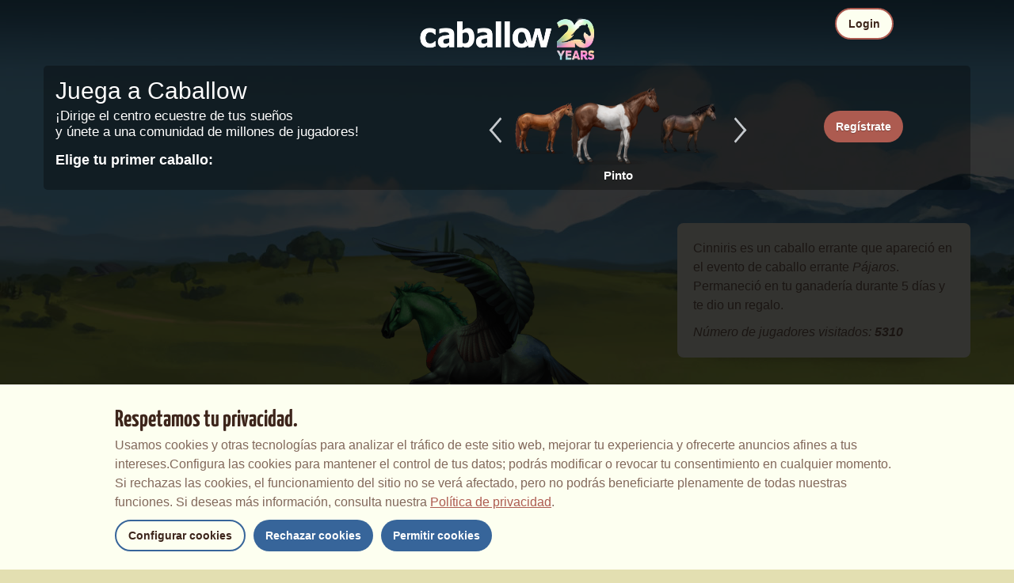

--- FILE ---
content_type: text/css
request_url: https://www.caballow.com/media/equideo/css/min//v5/desktop/components/forms.css
body_size: 15098
content:
.form__label{color:#3d251b;font-size:13px;font-weight:700}.form__label--required:after{content:"*";color:#c93a3a}input.form__text{background-color:#fff;background-repeat:no-repeat;background-position:right 5px center;border-color:#af9c8c;border-radius:4px;border-style:solid;border-width:1px;color:#82685b;font-size:16px;outline:0;padding:9px 20px;text-indent:0;transition:all .125s ease-in-out}input.form__text:focus{box-shadow:0 0 8px rgba(130,104,91,.3);background-color:#fff}input.form__text:active{box-shadow:0 0 5px #37659a inset}input.form__text:hover{box-shadow:0 0 8px rgba(130,104,91,.3)}input.form__text::placeholder{color:#af9c8c;font-style:italic}input.form__text--hardcurrency,input.form__text--softcurrency{background-position:right 5px center;padding-left:5px;padding-right:30px;text-align:right}input.form__text--softcurrency{background-image:url(/media/equideo/image/fonctionnels/24/equus.png)}input.form__text--hardcurrency{background-image:url(/media/equideo/image/fonctionnels/24/pass.png)}input.form__text--hardcurrency[disabled],input.form__text--softcurrency[disabled]{border-color:#949494;background-color:#d0d0d0;color:#949494}input.form__text[disabled]:hover{box-shadow:none}.form__text.form__text--success{background-image:url([data-uri]);background-size:12px 12px;border-color:#bfd16c}.form__text.form__text--success:focus{background-position:120% center}.form__text.form__text--danger{background-image:url([data-uri]);background-size:12px 12px;border-color:#db2828}.form__text.form__text--danger:focus{background-position:120% center}.form__text.form__text--search{background-image:url([data-uri]);background-size:12px 12px}.form__text.form__text--search:focus{background-position:120% center}.form__field{position:relative;min-height:24px}.form__field::after{clear:both;content:"";display:block}.form__field__label{position:relative;cursor:pointer;display:block;padding:3px 0 0 30px}.form__field__label:before{z-index:1}.form__field__label:after{cursor:pointer}.form__field__label:after,.form__field__label:before{content:"";position:absolute;transition:all .15s ease-in-out}.form__field__label::selection{background-color:transparent}.body--ltr .form__field__label{float:left}.body--rtl .form__field__label{float:right}.form__field__input[disabled]+.form__field__label{cursor:default;pointer-events:none}.form__field__input{height:1px;position:absolute;width:1px;z-index:-1}.form__field__label--checkbox:before{border:2px solid transparent;height:5px;left:7px;top:7px;transform:rotate(-45deg) scale(2);width:10px}.form__field__label--checkbox:after{background:#fff;border-color:#af9c8c;border-radius:4px;border-style:solid;border-width:1px;box-shadow:0 2px 2px rgba(0,0,0,.2) inset;height:22px;left:0;top:0;width:22px}.form__field--checkbox .form__field__input{left:10px;top:10px}.form__field__input:checked+.form__field__label--checkbox:before{border-color:#fff;border-top-style:none;border-right-style:none;transform:rotate(-45deg) scale(1);-webkit-transform:rotate(-45deg) scale(1);-moz-transform:rotate(-45deg) scale(1);-ms-transform:rotate(-45deg) scale(1);-o-transform:rotate(-45deg) scale(1)}.form__field__input:checked+.form__field__label--checkbox:after{background-color:#37659a;border-color:#37659a}.form__field__input[disabled]+.form__field__label--checkbox:before{display:none}.form__field__input[disabled]+.form__field__label--checkbox:after{background:#d0d0d0;border-color:#949494;box-shadow:none}.form__field__label--radio:before{border-radius:6px;top:6px;transform:scale(2);height:12px;left:6px;width:12px}.form__field__label--radio:after{background:#fff;border-color:#af9c8c;border-radius:12px;border-style:solid;border-width:1px;box-shadow:inset 0 3px 3px 0 rgba(0,0,0,.2);height:22px;left:0;top:0;width:22px}.form__field--radio .form__field__input{left:10px;top:10px}.form__field__input:checked+.form__field__label--radio:before{background:#fff;transform:scale(1)}.form__field__input:checked+.form__field__label--radio:after{background-color:#37659a;border-color:#37659a}.form__field__input[disabled]+.form__field__label--radio:before{display:none}.form__field__input[disabled]+.form__field__label--radio:after{background:#d0d0d0;border-color:#949494;box-shadow:none}.rangeslider{background:rgba(0,0,0,.2);border-radius:9px;box-shadow:inset 0 4px 8px 0 rgba(0,0,0,.2);direction:ltr;height:18px;position:relative}.rangeslider__fill{transition:background .15s;position:absolute;z-index:1;display:block;height:12px;left:3px;top:3px;border-radius:6px;overflow:hidden}.rangeslider__fill::after{position:absolute;content:"";display:block;top:0;bottom:0;left:0;right:0}.rangeslider__fill{background-color:#7dd2fe}.rangeslider__fill::after{background-size:1rem 1rem;z-index:2}.rangeslider__fill--full{background-color:#f6ce1d}body:not(.body--edge):not(.body--ie11) .rangeslider__fill{background-blend-mode:soft-light;background-image:linear-gradient(to top,#000,#fff)}body:not(.body--edge):not(.body--ie11) .rangeslider__fill::after{background-image:linear-gradient(-45deg,rgba(0,0,0,.3) 25%,transparent 25%,transparent 50%,rgba(0,0,0,.3) 50%,rgba(0,0,0,.3) 75%,transparent 75%,transparent);mix-blend-mode:soft-light}.rangeslider__handle{width:24px;height:24px;border-radius:12px;background:#fff;position:absolute;z-index:2;top:-3px;border:2px solid #82685b;box-sizing:border-box;transition:box-shadow .15s}.rangeslider:not(.rangeslider--disabled) .rangeslider__handle:hover{box-shadow:0 1px 1px rgba(0,0,0,.3);cursor:pointer}.rangeslider__handle::before{content:"";display:block;position:absolute;border-color:#3d251b;border-style:solid;border-width:0 1px 0 1px;box-sizing:border-box;height:8px;left:calc(50% - 2px);transition:transform .15s ease-in-out;top:6px;width:4px}.rangeslider--active .rangeslider__handle{transform:scale3d(1.2,1.2,1.2)}.rangeslider__value{position:relative;white-space:nowrap;font-weight:700;font-size:16px;line-height:24px}.rangeslider__value img{position:absolute;top:-4px;width:32px;height:32px}.form__field .form__text--rangeslider{padding:9px 10px;pointer-events:none}.rangeslider--disabled .rangeslider__handle,.rangeslider--disabled .rangeslider__handle::before{border-color:#949494}body:not(.body--edge):not(.body--ie11) .rangeslider--disabled .rangeslider__fill{background:#949494}body:not(.body--edge):not(.body--ie11) .rangeslider--disabled .rangeslider__fill::after{display:none}.form__field__switch{background:#fff;border-radius:16px;border-width:1px;border-style:solid;border-color:#af9c8c;box-shadow:0 1px 1px rgba(0,0,0,.3) inset;box-sizing:border-box;cursor:pointer;display:block;height:32px;position:relative;transition:all .15s ease-in-out;width:60px}.form__field__switch::after{left:4px;top:3px;background:#82685b;border-radius:12px;content:"";display:block;height:24px;position:absolute;transition:all .15s ease-in-out;transform:translate3d(0,0,0);width:24px}.form__field__switchinput[disabled]+.form__field__switch{cursor:default;background:#d0d0d0;box-shadow:none}.form__field__switchinput[disabled]+.form__field__switch::after{background:#949494;box-shadow:none}.form__field__switchinput{position:absolute;visibility:hidden}.form__field__switchinput:checked+.form__field__switch{background:#37659a;border-color:#37659a}.form__field__switchinput:checked+.form__field__switch::after{background:#fff;box-shadow:0 1px 1px rgba(0,0,0,.3);transform:translate3d(26px,0,0)}.form__textarea{background:#fff;border-color:#af9c8c;border-radius:4px;border-style:solid;border-width:1px;color:#82685b;font-size:16px;outline:0;padding:9px 20px;text-indent:0;transition:all .125s ease-in-out}.form__textarea:focus{box-shadow:0 0 8px rgba(130,104,91,.3);background:#fff}.form__textarea:active{box-shadow:0 0 5px #37659a inset}.form__textarea:hover{box-shadow:0 0 8px rgba(130,104,91,.3)}.form__textarea::placeholder{color:#af9c8c;font-style:italic}.form__textarea.form__textarea--success{border-color:#bfd16c;font-weight:700}.form__textarea.form__textarea--danger{border-color:#db2828;font-weight:700}.body--chrome .form__select,.form__select{background-color:#fff;background-image:url([data-uri]);background-position:right 10px center;background-repeat:no-repeat;background-size:12px 12px;border-radius:4px;border:1px solid #af9c8c;box-sizing:border-box;color:#82685b;cursor:pointer;font-size:16px;height:42px;line-height:inherit;outline:0;padding:3px 40px 9px 20px;transition:all .125s ease-in-out;-moz-appearance:none;-webkit-appearance:none}.body--chrome .form__select{line-height:2.3}.form__select:focus,.form__select:hover{box-shadow:0 0 8px rgba(130,104,91,.3)}.form__select:active{background-size:8px 8px;background-position:right 12px center}button.form__submit:not(.disabled):active{animation:none}button.form__submit:not(.btn--s) .button-text-submit{line-height:36px}button.form__submit.btn--s.btn--outline{border-radius:17px;height:34px}button.form__submit.btn--s .button-text-submit{line-height:32px}input.form__search{background-color:#fff;border-color:#af9c8c;border-radius:20px;border-style:solid;border-width:1px;box-sizing:border-box;color:#3d251b;font-size:16px;height:40px;padding:0 20px;transition:all .15s ease-in-out}.body--ltr input.form__search{margin-right:-22px}.body--rtl input.form__search{margin-left:-22px}input.form__search:focus{background-color:#fff;border-color:#79d1ff;box-shadow:0 0 5px rgba(121,209,255,.5) inset}input.form__search::-webkit-input-placeholder{font-style:italic;color:#af9c8c}input.form__search::-moz-input-placeholder{font-style:italic;color:#af9c8c}input.form__search::-ms-input-placeholder{font-style:italic;color:#af9c8c}input.form__search::placeholder{font-style:italic;color:#af9c8c}.form__search__btn{background:#37659a;height:24px;min-width:24px;padding:0;position:relative;top:6px;width:24px}.form__search__btn .svg{display:block;height:16px;margin:4px;width:16px}.body--ltr .form__search__btn{right:10px}.body--rtl .form__search__btn{left:10px}
//>765dd0cee94d0161c82e2bbfe6335927<//


--- FILE ---
content_type: text/css
request_url: https://www.caballow.com/media/equideo/css/min//v5/desktop/components/stocktake.css
body_size: 3938
content:
.stocktake{border-style:solid;border-width:2px;border-radius:8px;box-sizing:border-box;display:inline-block;position:relative;padding-right:18px;transition:all .15s ease-in-out}.stocktake__text{color:#3d251b}.stocktake__button{border-radius:50%;border-style:solid;border-width:2px;box-sizing:border-box;display:block;height:24px;position:absolute;right:-12px;top:6px;width:24px}.stocktake__feedback{position:absolute;right:20px}.stocktake:not(.stocktake--s){height:40px}.stocktake:not(.stocktake--s) .stocktake__image{height:48px;margin-top:-6px;width:48px}.body--ltr .stocktake:not(.stocktake--s) .stocktake__image{margin-left:-16px;margin-right:5px}.body--rtl .stocktake:not(.stocktake--s) .stocktake__image{margin-left:5px;margin-right:-16px}.stocktake:not(.stocktake--s) .stocktake__text{font-size:16px;line-height:36px}.stocktake:not(.stocktake--s) .stocktake__button{top:6px}.stocktake__button__svg{display:block;font-size:0;margin:4px 4px 0}.stocktake--outline .stocktake__button__svg{fill:#fff}.stocktake:not(.stocktake--outline) .stocktake__button__svg{fill:#3D251B}.stocktake--s{border-style:solid;border-width:2px;height:28px}.body--ltr .stocktake--s .stocktake{padding-right:12px}.body--rtl .stocktake--s .stocktake{padding-left:12px}.stocktake--s .stocktake__image{height:32px;margin-top:-4px;width:32px}.body--ltr .stocktake--s .stocktake__image{margin-left:-10px;margin-right:3px}.body--rtl .stocktake--s .stocktake__image{margin-left:3px;margin-right:-10px}.stocktake--s .stocktake__text{font-size:12px;line-height:24px}.stocktake--s .stocktake__button{top:0}.stocktake--outline.stocktake--primary{background-color:#fdfff0;border-color:#ad5b50}.stocktake--outline.stocktake--primary .stocktake__button{background-color:#ad5b50;border-color:#fdfff0}a.stocktake--outline.stocktake--primary:hover{background-color:#ad5b50;border-color:#ad5b50}a.stocktake--outline.stocktake--primary:hover .stocktake__button{background-color:#fdfff0;border-color:#ad5b50}a.stocktake--outline.stocktake--primary:hover .stocktake__text{color:#fff}a.stocktake--outline.stocktake--primary:hover .stocktake__button__svg{fill:#3D251B}.stocktake--outline.stocktake--secondary{background-color:#fdfff0;border-color:#37659a}.stocktake--outline.stocktake--secondary .stocktake__button{background-color:#37659a;border-color:#fdfff0}a.stocktake--outline.stocktake--secondary:hover{background-color:#37659a;border-color:#37659a}a.stocktake--outline.stocktake--secondary:hover .stocktake__button{background-color:#fdfff0;border-color:#37659a}a.stocktake--outline.stocktake--secondary:hover .stocktake__text{color:#fff}a.stocktake--outline.stocktake--secondary:hover .stocktake__button__svg{fill:#3D251B}.stocktake--outline.stocktake--white{background-color:#fdfff0;border-color:#f2efcf}.stocktake--outline.stocktake--white .stocktake__button{background-color:#f2efcf;border-color:#fdfff0}.stocktake--important{animation:scaleCommon .25s 1 .75s ease-in-out}.stocktake--important:not(.stocktake--outline){background-color:#eec213;border-color:#eec213}.stocktake--important:not(.stocktake--outline) .stocktake__button{background-color:#fdfff0;border-color:#eec213}a.stocktake--important:not(.stocktake--outline):hover{background-color:#fdfff0;border-color:#eec213}a.stocktake--important:not(.stocktake--outline):hover .stocktake__button{background-color:#fdfff0;border-color:#eec213}a.stocktake--important.stocktake--outline .stocktake__button__svg,a.stocktake--important:not(.stocktake--outline):hover .stocktake__button__svg{fill:#3D251B}.stocktake--outline.stocktake--important{background-color:#fdfff0;border-color:#eec213}.stocktake--outline.stocktake--important .stocktake__button{background-color:#eec213;border-color:#fdfff0}a.stocktake--outline.stocktake--important:hover{background-color:#eec213;border-color:#eec213}a.stocktake--outline.stocktake--important:hover .stocktake__button{background-color:#fdfff0;border-color:#eec213}a.stocktake--outline.stocktake--important:hover .stocktake__button__svg{fill:#3D251B}
//>d177dcc2a43ad22b6ceccbbd42b4e49f<//


--- FILE ---
content_type: text/css
request_url: https://www.caballow.com/media/equideo/css/min//v5/desktop/components/ribbon.css
body_size: 1290
content:
.ribbon{border-radius:0 0 2px 2px;box-shadow:0 2px 5px rgba(0,0,0,.1);cursor:default;display:inline-block;font-size:11px;font-weight:700;height:24px;line-height:24px;padding:0 10px;position:relative;text-transform:uppercase;top:-8px}.ribbon::after,.ribbon::before{border-style:solid;content:"";display:block;position:absolute;top:0}.ribbon::after{border-width:8px 0 0 8px;right:-8px}.ribbon::before{border-width:0 0 8px 8px;left:-8px}.ribbon .svg{position:relative;top:2px}.body--ltr .ribbon .svg{margin-right:3px}.body--rtl .ribbon .svg{margin-left:3px}.ribbon--info{background:#37659a}.ribbon--info::after{border-color:transparent transparent transparent #2c507b}.ribbon--info::before{border-color:transparent transparent #2c507b transparent}.ribbon--infosecondary{background:#ad5b50}.ribbon--infosecondary::after{border-color:transparent transparent transparent #8a4840}.ribbon--infosecondary::before{border-color:transparent transparent #8a4840 transparent}.ribbon--important{background:#eec213}.ribbon--important::after{border-color:transparent transparent transparent #be9b0f}.ribbon--important::before{border-color:transparent transparent #be9b0f transparent}.ribbon--success{background:#849644}.ribbon--success::after{border-color:transparent transparent transparent #5c682f}.ribbon--success::before{border-color:transparent transparent #5c682f transparent}
//>6755d0c5b962a26118ee001038e38f83<//


--- FILE ---
content_type: text/css
request_url: https://www.caballow.com/media/equideo/css/min//v5/desktop/components/stars.css
body_size: 126
content:
.stars{display:inline-block;position:relative;width:120px;height:24px}.stars__background,.stars__fill{position:absolute;left:0;top:0}.stars__fill{overflow:hidden;z-index:0}.stars__background{z-index:1}
//>93adb0a729ac5e0932e2c181c6019328<//


--- FILE ---
content_type: text/css
request_url: https://www.caballow.com/media/equideo/css/min//v5/desktop/animations/layout.css
body_size: 610
content:
.operation-tutorial--animate{animation:operationTutorial 2s 1}@keyframes operationTutorial{0%{transform:translateY(200%)}50%{transform:translateY(200%)}100%{transform:translateY(0)}}.operation-tutorial--animate .operation-tutorial-content,.operation-tutorial--animate .operation-tutorial-progression,.operation-tutorial--animate .operation-tutorial-title{animation:operationTutorialInner 4s 1}@keyframes operationTutorialInner{0%{opacity:0}50%{opacity:0}100%{opacity:1}}.operation-tutorial--animate .operation-tutorial-image{animation:operationTutorialImage 20s infinite linear}@keyframes operationTutorialImage{0%{transform:scale(1)}50%{transform:scale(1.05)}100%{transform:scale(1)}}
//>467eab6bba782dce03f1b1f72880854f<//


--- FILE ---
content_type: text/css
request_url: https://www.caballow.com/media/equideo/css/min//v5/desktop/components/actionview.css
body_size: 3243
content:
.actionview__wrapper{display:block;position:relative;width:72px;box-sizing:border-box;margin:0 10px;padding:9px 0 0}.actionview__wrapper__image{color:#fff}.actionview--hascount .actionview__wrapper__image::after{border-width:0 6px 5px 0;height:13px;left:5px;top:3px;width:16px}.actionview:not(.disabled) .actionview__wrapper__image::after{border-color:#fdfff0}.actionview:not(.disabled):hover .actionview-inner{transform:scale(.95)}.actionview-inner{width:72px;height:72px}.actionview-inner img{max-width:48px;max-height:48px}.actionview-inner .svg{width:32px;height:32px;display:block;margin:0 auto}.actionview:not(.disabled):active .actionview-inner>img,.actionview:not([disabled]):active .actionview-inner>img{transform:scale(.9)}.actionview__wrapper__label{color:#fff;margin:0 -8px}.actionview__wrapper__svg{top:9px}.actionview-path{stroke-width:2px;transition:all .15s ease-in-out}.actionview__wrapper__count{border-width:2px;font-size:12px;line-height:21px;min-width:16px;right:47px}.actionview--highlighted:not(.disabled) .actionview__wrapper__label{animation:actionViewHighlight 1.5s infinite}.actionview--highlighted:not(.disabled):hover .actionview__wrapper__label{animation:none;box-shadow:0 2px 7px #fff}@keyframes actionViewHighlight{0%{box-shadow:none}50%{box-shadow:0 2px 7px #fff}100%{box-shadow:none}}@media all and (-ms-high-contrast:none){.actionview{min-height:100px;overflow:visible}.actionview__wrapper{bottom:13px}.actionview__wrapper__label{position:absolute;top:81px}.actionview--hascount .actionview__wrapper__image::after{left:6px;top:8px;border-width:0 7px 6px 0;height:7px;width:14px}}.actionview--highlight:not(.disabled) .actionview__wrapper::after,.actionview--highlight:not(.disabled) .actionview__wrapper::before{content:"";display:block;position:absolute}.actionview--highlight:not(.disabled) .actionview__wrapper::before{animation-duration:2s;animation-iteration-count:infinite;animation-name:animateSparkes;animation-timing-function:steps(32);background:url(/media/equideo/image/animations/animate-sparkles.png) no-repeat right top;height:256px;left:-92px;pointer-events:none;top:-84px;transform:scale3d(.285,.285,1);width:256px;z-index:4}.actionview--highlight:not(.disabled) .actionview__wrapper::after{border-radius:30px;box-shadow:0 0 20px 0 #eec213;height:64px;left:4px;top:15px;width:64px;z-index:-1}.actionview--highlight:not(.disabled) .actionview__wrapper__image::after{border-color:#eec213}.actionview--highlight:not(.disabled):hover .actionview__wrapper__image::after{border-color:#fdfff0}.actionview.disabled .svg,.actionview[disabled] .svg{fill:#808080}.actionview.disabled img,.actionview[disabled] img{-webkit-filter:grayscale(1);filter:grayscale(1)}@media all and (-ms-high-contrast:none){.actionview.disabled img,.actionview[disabled] img{opacity:.5}}.actionview.disabled .actionview__wrapper__image::after,.actionview[disabled] .actionview__wrapper__image::after{border-color:#d0d0d0}.actionview.disabled .actionview-path,.actionview[disabled] .actionview-path{fill:#d0d0d0;stroke:#808080}.actionview.disabled .actionview__wrapper__label,.actionview[disabled] .actionview__wrapper__label{background:grey}.actionview.disabled .actionview__wrapper__count,.actionview[disabled] .actionview__wrapper__count{background:#d0d0d0;border-color:grey;color:#949494}
//>b9b573fd193fe9624b017cff09b746d4<//


--- FILE ---
content_type: text/css
request_url: https://www.caballow.com/media/equideo/css/min//v5/desktop/components/gauges.css
body_size: 1934
content:
.body--ltr .gaugefragment__table__cell:first-child{border-radius:15px 0 0 15px}.body--ltr .gaugefragment__table__cell:last-child{border-radius:0 15px 15px 0}.body--ltr .gaugefragment-fragment:first-child .gaugefragment-inner,.body--ltr .gaugefragment-fragment:first-child::before{border-radius:15px 0 0 15px}.body--ltr .gaugefragment-fragment:first-child::before{left:0}.body--ltr .gaugefragment-fragment:last-child{padding:0 0 0 2px;border-radius:0 15px 15px 0;overflow:hidden}.body--ltr .gaugefragment-fragment:last-child::before{border-radius:0 15px 15px 0}.body--ltr .gaugefragment-fragment:not(:last-child)::after{right:-2px}.body--rtl .gaugefragment__table__cell:first-child{border-radius:0 15px 15px 0}.body--rtl .gaugefragment__table__cell:last-child{border-radius:15px 0 0 15px}.circlegauge{position:relative;width:64px;height:64px}.circlegauge::after{border-radius:64px;border:8px solid rgba(0,0,0,.3);bottom:0;left:0;right:0;top:0;box-sizing:border-box;content:"";position:absolute;z-index:0}.circlegauge__content{display:table;position:absolute;left:8px;top:8px;z-index:2;border-radius:48px;width:48px;height:48px;overflow:hidden}.circlegauge__content__inner{display:table-cell;vertical-align:middle;text-align:center}.circlegauge__content__inner .svg{display:block;width:24px;height:24px;margin:0 auto}.circlegauge__container{position:absolute;z-index:1;left:2px;top:2px}.circlegauge__container--left{clip:rect(0,60px,60px,30px)}.circlegauge__container--right{clip:rect(0,30px,60px,0)}.circlegauge__container__element{position:absolute;box-sizing:border-box;border-radius:60px;border:4px solid #fff;clip:rect(0,30px,60px,0)}.circlegauge__container,.circlegauge__container__element{width:60px;height:60px}.circlegauge__svg{position:absolute;z-index:2;box-sizing:border-box;border-radius:50%;height:24px;width:24px;padding:6px;right:-6px;top:-6px}.circlegauge__badge{position:absolute;z-index:2;box-sizing:border-box;border-radius:50%;height:24px;width:24px;padding:6px;left:-6px;top:-6px}
//>d8f6d36283b161e9490df2de0f37f03e<//


--- FILE ---
content_type: text/css
request_url: https://www.caballow.com/media/equideo/css/min//v5/desktop/components/pagination.css
body_size: 1480
content:
.pagination{text-align:center;background:rgba(0,0,0,.3);border-radius:20px;line-height:normal}.pagination a{position:relative;z-index:1;padding:3px 8px;display:block;text-decoration:none}.pagination,.pagination a{color:#fff;font-size:16px}.pagination ul{display:block}.pagination .empty,.pagination .page{position:relative;display:inline-block;margin:8px;overflow:hidden}.pagination .page:not(.previous):not(.next)::after{content:"";display:block;position:absolute;width:100%;height:24px;border:1px solid #fff;top:0;left:0;border-radius:22px;z-index:0;opacity:0;transition:all .1s ease-in-out;box-sizing:border-box}.pagination .page.next,.pagination .page.previous{margin:inherit;height:40px;width:24px}.pagination .page.next .svg,.pagination .page.previous .svg{background:0 0;box-shadow:none;box-sizing:content-box;display:block;padding:8px 0}#global .pagination .page .svg,#global .pagination .page .svg:active,#global .pagination .page .svg:hover{box-shadow:none;border:none}.pagination .page .svg:active{transform:scale(.4)}.pagination .page .svg:hover{transform:scale(.95)}.pagination .page.disabled .svg{opacity:.3;pointer-events:none}.pagination .page.next{float:right;margin-right:10px;margin-left:inherit}.pagination .page.previous{float:left;margin-left:10px;margin-right:inherit}.pagination .page.selected:not(.previous):not(.next)::after,.pagination .page:not(.previous):not(.next):hover::after{opacity:1}.pagination .page.selected a{font-weight:700}.pagination .page.selected a{cursor:default}.tableview+.pagination{margin-top:15px}
//>a2c3cdd75a817fe4bb497afa842861da<//


--- FILE ---
content_type: text/css
request_url: https://www.caballow.com/media/equideo/css/min//v5/desktop/components/swiper.css
body_size: 1000
content:
.swiper-slide{padding:0 64px;box-sizing:border-box}.swiper-container{text-align:center}.swiper-button-disabled,.swiper-scrollbar{display:none}.selector-item{text-align:center}.swiper-button-next,.swiper-button-prev{background-repeat:no-repeat;background-position:center;background-size:inherit;width:64px;height:64px}.swiper-button-next:active,.swiper-button-prev:active{animation:ontap .1s 1 linear}.swiper-button-prev,.swiper-container-rtl .swiper-button-next{background-image:url(/media/equideo/image/components/swiper/64/button-prev.png)}.swiper-button-next,.swiper-container-rtl .swiper-button-prev{background-image:url(/media/equideo/image/components/swiper/64/button-next.png)}.swiper-container-horizontal>.swiper-pagination-bullets,.swiper-pagination-custom,.swiper-pagination-fraction{background:rgba(0,0,0,.2);position:relative;display:inline-block;width:inherit;padding:5px 20px;border-radius:12px}.swiper-pagination-bullet{background:rgba(0,0,0,.5);width:10px;height:10px;opacity:1}.swiper-pagination-bullet-active,.swiper-pagination-bullet:hover{background:#fff}
//>f0a499c6e4e09978fd74364175c54bcb<//


--- FILE ---
content_type: text/css
request_url: https://www.caballow.com/media/equideo/css/min//v5/desktop/components/tabs.css
body_size: 4891
content:
.tab-style-0{padding:0 10px}.tab-style-0 .tab-element{position:relative;min-width:160px;margin:0 10px;border-radius:8px 8px 0 0}.tab-style-0 .tab-element:not(.selected){background:rgba(0,0,0,.3)}.tab-style-0 .tab-element.selected{background:#fdfff0}.tab-style-0 .tab-action{color:#fff;display:block;padding:8px 20px 9px;position:relative;text-align:center;text-decoration:none;z-index:1}.tab-style-0 .tab-action::selection{background:0 0}.tab-style-0 .tab-action::-ms-selection{background:0 0}.tab-style-0 .tab-action::-moz-selection{background:0 0}.tab-style-0 .tab-action::-webkit-selection{background:0 0}.tab-style-0 .selected .tab-action{color:#3d251b}.tab-style-0 .tab-action:focus{animation:ontap .15s ease-in-out}.tab-style-1{display:table;width:100%}.tab-style-1 .tab-element{position:relative;float:inherit;display:table-row;border-width:0 0 1px 0;border-style:solid;border-color:rgba(0,0,0,.6);box-sizing:border-box}.tab-style-1 .tab-element.selected{background:rgba(0,0,0,.3);border-width:0 0 1px 0}.tab-style-1 .tab-element:last-child{border-bottom:none}.tab-style-1 .tab-action{position:relative;z-index:2;display:table-cell;vertical-align:middle;text-align:center;color:#fff;text-decoration:none;text-shadow:1px 2px 1px rgba(0,0,0,.35);overflow:hidden}.tab-style-1 .tab-action,.tab-style-1 .tab-element::after,.tab-style-1 .tab-element::before{height:85px}.tab-style-1 .tab-element::after,.tab-style-1 .tab-element::before{content:"";display:block;position:absolute;transition:all .1s ease-in-out}.tab-style-1 .tab-action strong{font-weight:400}.tab-style-1 .tab-element:first-of-type .tab-action{border-radius:8px 0 0 0}.tab-style-1 .tab-element::after{width:100%;background:rgba(0,0,0,.3);border-radius:50%;left:0;opacity:0;transform:scale3d(0,0,0);z-index:1}.tab-style-1 .tab-element:not(.selected):hover::after{border-radius:0;opacity:1;transform:scale3d(1,1,1)}.tab-style-1 .tab-element::before{width:10px;left:0}.tab-style-1 .tab-element.selected::before{background:#63cfd0}.tab-style-11{text-align:center}.tab-style-11 .tab-element{position:relative;display:inline-block;float:inherit;border-color:transparent;margin:0 5px;transition:all .15s ease-in-out;overflow:visible}.tab-style-11 .tab-element::before{position:absolute;top:15px;display:block;content:"";height:15px;background:rgba(0,0,0,.3);border-radius:8px 8px 0 0;width:70px;z-index:0;transition:all .1s ease-in-out}.tab-style-11 .tab-element:hover::before{top:10px;height:20px}.tab-style-11 .tab-element.selected::before{top:5px;height:25px}.tab-style-11 .tab-action{position:relative;display:block;width:70px}.tab-style-11 .tab-action img{backface-visibility:hidden;transform:scale(.75) translateY(25px);transition:all .1s ease-in-out;-webkit-backface-visibility:hidden;-webkit-transform:scale(.75) translateY(25px);-webkit-transition:all .1s ease-in-out}.tab-style-11 .selected .tab-action img{transform:scale(1) translateY(15px);-webkit-transform:scale(1) translateY(15px)}.tabsystem__content{display:none}.tabsystem__li,.tabsystem__li__label{position:relative}.tabsystem__li:not(:last-child){margin-bottom:10px}.tabsystem__li .tag{position:absolute;pointer-events:none;transition:.25s all ease-in-out}.tabsystem__li .tag:not(.tag--s){top:13px}.body--ltr .tabsystem__li .tag:not(.tag--s){right:0}.body--rtl .tabsystem__li .tag:not(.tag--s){left:0}.tabsystem__li .tag--s{top:15px}.body--ltr .tabsystem__li .tag--s{right:10px}.body--rtl .tabsystem__li .tag--s{left:10px}.tabsystem__li__label{color:#ad5b50;cursor:pointer;display:block;font-size:16px;font-weight:700;min-height:30px;padding:10px 45px 10px 15px;line-height:30px}.tabsystem__li__label:hover{text-decoration:none}.tabsystem__li__label::after{background:0 0;border-radius:4px;bottom:0;content:"";display:block;left:0;position:absolute;right:0;top:0;z-index:-1}.tabsystem__li__label .svg{fill:#AD5B50;width:24px;margin:-5px 10px 0 -8px;position:relative;top:5px}.tabsystem__li__label--selected .svg{fill:#82685B}.tabsystem__li__input{position:absolute;visibility:hidden}.tabsystem__li__input:checked+.tabsystem__li__label,.tabsystem__li__label--selected{cursor:default;color:#3d251b}.tabsystem__li__input:checked+.tabsystem__li__label .tag--info,.tabsystem__li__label:hover .tag--info{opacity:0;transform:translateX(-20px) scale(.5)}.tabsystem__li__label:hover::after{border:2px solid #f2efcf}.tabsystem__li__input:checked+.tabsystem__li__label::before,.tabsystem__li__label--selected::before{opacity:1;transform:scale(1)}.tabsystem__li__input:checked+.tabsystem__li__label::after,.tabsystem__li__label--selected::after{background:#f2efcf}.tabsystem__li.tabsystem__li .tabsystem--selected{display:block}.tabsystem__li .tabsystem{border-radius:4px;border:1px solid #f2efcf;display:none;margin-top:10px;padding:10px}.tabsystem__li .tabsystem__li{text-indent:20px}.tabsystem__li__label .menu-notification{right:15px;top:13px}.tabsystem__li__label .text--secondary{position:absolute;right:10px;top:11px;font-size:13px}
//>b1b23d3e3355628e61a59c4c5b6b9f3c<//


--- FILE ---
content_type: text/css
request_url: https://www.caballow.com/media/equideo/css/min//v5/desktop/components/tooltips.css
body_size: 891
content:
.template-v5 .tooltip-style-0{background:#fdfff0;border-radius:4px;border:2px solid #fdfff0;box-shadow:0 0 30px rgba(0,0,0,.3);color:#3d251b;font-size:13px;line-height:18px;max-width:250px;padding:5px 10px;position:relative}.template-v5 .tooltip-style-0 ul.arrow li{list-style:square inside none;margin-left:7px;text-indent:-12px}.template-v5 .tooltip-style-0 li{padding-left:8px}.template-v5 .tooltip-style-0 img{max-width:200px}.template-v5 .tooltip-style-0 .coche{background:#fdfff0;position:absolute;width:12px;height:12px;border-style:solid;border-color:#fdfff0;transform:rotate(45deg)}.template-v5 .tooltip-style-0 .coche.left-top{top:-9px;left:14px;border-width:2px 0 0 2px}.template-v5 .tooltip-style-0 .coche.left-bottom{bottom:-9px;left:14px;border-width:0 2px 2px 0}.template-v5 .tooltip-style-0 .coche.right-top{top:-9px;right:14px;border-width:2px 0 0 2px}.template-v5 .tooltip-style-0 .coche.right-bottom{bottom:-9px;left:14px;border-width:0 2px 2px 0}
//>f8896f9b5b609cf101a2bafcacbf1fea<//


--- FILE ---
content_type: text/css
request_url: https://www.caballow.com/media/equideo/css/min//v5/desktop/pages/promote.css
body_size: 14800
content:
.block--promote{width:370px;height:230px}.block--promote .tag .svg{top:2px}.block--promote .block__content__text{position:relative;height:210px;width:212px}.body--ltr .block--promote .block__content__text{padding-left:20px}.body--rtl .block--promote .block__content__text{padding-right:20px}.block--promote .fieldErrorText{font-size:11px;font-style:italic;margin-bottom:10px}.block--promote .block__content__image{position:absolute;top:-10px}.block__content__image{pointer-events:none;width:168px}.block__content__image img{max-width:168px}.block__content__image,.block__content__image .grid-cell{height:250px}.body--ltr .block--promote .block__content__image{right:-30px}.body--rtl .block--promote .block__content__image{left:-30px}.block--promote .block__content__footer{position:absolute;bottom:10px;width:222px}.block--offer::before{background-image:url(/media/equideo/image/components/block/block-promo.jpg)}.block--pack-rikiki::before{background-image:url(/media/equideo/image/components/block/block-pack-rikiki.jpg)}.block--pack-cute::before{background-image:url(/media/equideo/image/components/block/block-pack-cute.jpg)}.block--pack-lucky::before{background-image:url(/media/equideo/image/components/block/block-pack-lucky.jpg)}.block--pack-olympe::before{background-image:url(/media/equideo/image/components/block/block-pack-olympe.jpg)}.block--pack-ultimate::before{background-image:url(/media/equideo/image/components/block/block-pack-ultimate.jpg)}.block--pack-marketing-xs::before{background-image:url(/media/equideo/image/components/block/block-pack-marketing-xs.jpg)}.block--pack-marketing-s::before{background-image:url(/media/equideo/image/components/block/block-pack-marketing-s.jpg)}.block--pack-marketing-m::before{background-image:url(/media/equideo/image/components/block/block-pack-marketing-m.jpg)}.block--pack-marketing-l::before{background-image:url(/media/equideo/image/components/block/block-pack-marketing-l.jpg)}.block--pack-marketing-xl::before{background-image:url(/media/equideo/image/components/block/block-pack-marketing-xl.jpg)}.block--pack-marketing-xxl::before{background-image:url(/media/equideo/image/components/block/block-pack-marketing-xxl.jpg)}.block--pack-marketing-basic-breeder::before{background-image:url(/media/equideo/image/components/block/block-pack-marketing-basic-breeder.jpg)}.block--pack-marketing-basic-competitor::before{background-image:url(/media/equideo/image/components/block/block-pack-marketing-basic-competitor.jpg)}.block--pack-marketing-basic-collector::before{background-image:url(/media/equideo/image/components/block/block-pack-marketing-basic-collector.jpg)}.block--pack-marketing-basic-bundle::before{background-image:url(/media/equideo/image/components/block/block-pack-marketing-basic-bundle.jpg)}.block--pack-marketing-deluxe-breeder::before{background-image:url(/media/equideo/image/components/block/block-pack-marketing-deluxe-breeder.jpg)}.block--pack-marketing-deluxe-competitor::before{background-image:url(/media/equideo/image/components/block/block-pack-marketing-deluxe-competitor.jpg)}.block--pack-marketing-deluxe-collector::before{background-image:url(/media/equideo/image/components/block/block-pack-marketing-deluxe-collector.jpg)}.block--pack-marketing-deluxe-bundle::before{background-image:url(/media/equideo/image/components/block/block-pack-marketing-deluxe-bundle.jpg)}.block--pack-marketing-rowgue-s::before{background-image:url(/media/equideo/image/components/block/block-pack-marketing-rowgue-s.jpg)}.block--pack-marketing-rowgue-m::before{background-image:url(/media/equideo/image/components/block/block-pack-marketing-rowgue-m.jpg)}.block--pack-marketing-rowgue-l::before{background-image:url(/media/equideo/image/components/block/block-pack-marketing-rowgue-l.jpg)}.block--pack-marketing-rowgue-seasonal-s::before{background-image:url(/media/equideo/image/components/block/block-pack-marketing-rowgue-seasonal-s.jpg)}.block--pack-marketing-rowgue-seasonal-s .block__content__image::after{background-image:url(/media/equideo/image/marketing/pass/asset-foreground-pack-marketing-rowgue-seasonal-s.png)}.block--pack-marketing-rowgue-seasonal-s .block__content__image::before{background-image:url(/media/equideo/image/marketing/pass/asset-pack-marketing-rowgue-seasonal-s.png)}.block--pack-marketing-rowgue-seasonal-m::before{background-image:url(/media/equideo/image/components/block/block-pack-marketing-rowgue-seasonal-m.jpg)}.block--pack-marketing-rowgue-seasonal-m .block__content__image::after{background-image:url(/media/equideo/image/marketing/pass/asset-foreground-pack-marketing-rowgue-seasonal-m.png)}.block--pack-marketing-rowgue-seasonal-m .block__content__image::before{background-image:url(/media/equideo/image/marketing/pass/asset-pack-marketing-rowgue-seasonal-m.png)}.block--pack-marketing-rowgue-seasonal-l::before{background-image:url(/media/equideo/image/components/block/block-pack-marketing-rowgue-seasonal-l.jpg)}.block--pack-marketing-rowgue-seasonal-l .block__content__image::after{background-image:url(/media/equideo/image/marketing/pass/asset-foreground-pack-marketing-rowgue-seasonal-l.png)}.block--pack-marketing-rowgue-seasonal-l .block__content__image::before{background-image:url(/media/equideo/image/marketing/pass/asset-pack-marketing-rowgue-seasonal-l.png)}.block--pack-marketing-rowgue-seasonal-l .block__content__image::after,.block--pack-marketing-rowgue-seasonal-l .block__content__image::before,.block--pack-marketing-rowgue-seasonal-m .block__content__image::after,.block--pack-marketing-rowgue-seasonal-m .block__content__image::before,.block--pack-marketing-rowgue-seasonal-s .block__content__image::after,.block--pack-marketing-rowgue-seasonal-s .block__content__image::before{background-repeat:no-repeat;background-size:cover;content:"";display:block;height:168px;pointer-events:none;position:absolute;width:168px;top:41px}.block--pack-marketing-rowgue-seasonal-l .block__content__image::before,.block--pack-marketing-rowgue-seasonal-m .block__content__image::before,.block--pack-marketing-rowgue-seasonal-s .block__content__image::before{z-index:-1}.block--pack-marketing-rowgue-seasonal-l .block__content__image::after,.block--pack-marketing-rowgue-seasonal-m .block__content__image::after,.block--pack-marketing-rowgue-seasonal-s .block__content__image::after{z-index:1}.block--pack-marketing-rowgue-hero-s::before{background-image:url(/media/equideo/image/components/block/block-pack-marketing-rowgue-hero-s.jpg)}.block--pack-marketing-rowgue-hero-s .block__content__image::after{background-image:url(/media/equideo/image/marketing/pass/asset-foreground-pack-marketing-rowgue-hero-s.png)}.block--pack-marketing-rowgue-hero-s .block__content__image::before{background-image:url(/media/equideo/image/marketing/pass/asset-pack-marketing-rowgue-hero-s.png)}.block--pack-marketing-rowgue-hero-s .block__content__image::after,.block--pack-marketing-rowgue-hero-s .block__content__image::before{background-repeat:no-repeat;background-size:cover;content:"";display:block;height:168px;pointer-events:none;position:absolute;width:168px;top:41px}.block--pack-marketing-rowgue-hero-s .block__content__image::before{z-index:-1}.block--pack-marketing-rowgue-hero-s .block__content__image::after{z-index:1}.block--pack-customized-xs::before{background-image:url(/media/equideo/image/components/block/block-pack-customized-xs.jpg)}.block--pack-customized-xs .block__content__image::before{background-image:url(/media/equideo/image/marketing/pass/asset-pack-customized-xs.png)}.block--pack-customized-s::before{background-image:url(/media/equideo/image/components/block/block-pack-customized-s.jpg)}.block--pack-customized-s .block__content .block__content__image::before{background-image:url(/media/equideo/image/marketing/pass/asset-pack-customized-s.png)}.block--pack-customized-m::before{background-image:url(/media/equideo/image/components/block/block-pack-customized-m.jpg)}.block--pack-customized-m .block__content__image::before{background-image:url(/media/equideo/image/marketing/pass/asset-pack-customized-m.png)}.block--pack-customized-l::before{background-image:url(/media/equideo/image/components/block/block-pack-customized-l.jpg)}.block--pack-customized-l .block__content__image::before{background-image:url(/media/equideo/image/marketing/pass/asset-pack-customized-l.png)}.block--pack-customized-l .block__content__image::before,.block--pack-customized-m .block__content__image::before,.block--pack-customized-s .block__content__image::before,.block--pack-customized-xs .block__content__image::before{background-repeat:no-repeat;background-size:cover;content:"";display:block;height:168px;pointer-events:none;position:absolute;width:168px;top:41px}.block--pack-customized-l .block__content__image::before,.block--pack-customized-m .block__content__image::before,.block--pack-customized-s .block__content__image::before,.block--pack-customized-xs .block__content__image::before{z-index:-1}.block--pegasus::before{background-image:url(/media/equideo/image/components/block/block-pegasus.jpg)}.block--objectives::before{background:url(/media/equideo/image/components/block/block-objectives.jpg)}.block--objectives .block__content{padding:20px}.block--objectives .block__gauge__svg{fill:#7dd2fe}.block--vip::before{background-image:url(/media/equideo/image/components/block/block-vip.jpg)}.block--moderator::before{background-image:url(/media/equideo/image/components/block/block-tester.jpg)}.block--testervip::before{background-image:url(/media/equideo/image/components/block/block-tester-vip.jpg)}.block--tester::before{background-image:url(/media/equideo/image/components/block/block-tester.jpg)}.block--video::before{background:url(/media/equideo/image/components/block/block-skies.jpg) no-repeat center center}.block--secretsanta::before{background:url(/media/equideo/image/components/block/block-event.jpg) no-repeat center center}.popupview--santa::before{background:url(/media/equideo/image/marketing/pass/bg-red-large.png) no-repeat center center}.block--calendar::before{background:url(/media/equideo/image/components/block/block-calendar.png) no-repeat center center}.block--cross-promo.cross-promo--hungry-shark-evolution::before{background:url(/media/equideo/image/marketing/promote/cross-promo-hungry-shark-evolution.png) no-repeat center center}.block--cross-promo.cross-promo--hungry-shark-evolution h3{text-shadow:1px 1px 2px #fff}.block--divine .block__content__background{border-radius:8px 8px 10px 10px}.block--divine .block__content__title{bottom:8px;height:92px;margin:-90px 0 0 0;position:relative;z-index:1}.block--divine .block__content__title::after{-webkit-clip-path:polygon(0 20%,101% 0,101% 101%,0 101%);background-color:#fdfff0;border-radius:0 0 8px 8px;bottom:0;clip-path:polygon(0 20%,101% 0,101% 101%,0 101%);content:"";display:block;height:100px;left:0;position:absolute;right:0;top:0;transition:all .15s ease-in-out;width:100%;z-index:-1}.block--divine:hover .block__content__title::after{clip-path:polygon(0 25%,101% 0,101% 101%,0 101%)}.block--carousel .block__content{height:230px;overflow:hidden;border-radius:8px}.block--carousel .carousel__content{direction:ltr;position:relative;margin-top:16px;height:150px;text-align:center}.block--carousel .cheval-icone{display:block}.block--carousel .carousel__content__item{top:-15px}.block--carousel .carousel__content__item::after{background:radial-gradient(ellipse at center,rgba(0,0,0,.2) 0,rgba(0,0,0,0) 80%);content:"";display:block;height:6%;left:0;opacity:0;pointer-events:none;position:absolute;right:0;bottom:5px;transition:opacity .15s ease-in-out}.block--carousel .carousel__content__item:hover::after{opacity:1}.block--carousel .carousel__content__item.tab-selected{top:0;margin:0 20px}.block--carousel .carousel__content__item.tab-selected,.block--carousel .carousel__content__item.tab-selected .horsesprite,.block--carousel .carousel__content__item.tab-selected a,.block--carousel .carousel__content__item.tab-selected img{width:140px;height:140px}.block--carousel .carousel__content__item.tab-selected .horsesprite{background-size:140px}.block--carousel .carousel__content__item:not(.tab-selected){margin:0 10px}.block--carousel .carousel__content__item:not(.tab-selected),.block--carousel .carousel__content__item:not(.tab-selected) .cheval-icone,.block--carousel .carousel__content__item:not(.tab-selected) a,.block--carousel .carousel__content__item:not(.tab-selected) img{width:100px;height:100px}.block--carousel .carousel__content__item:not(.tab-selected) .horsesprite{background-size:100px}.block--carousel .carousel__footer{background:#f2efcf;padding:10px 0}.block--carousel .carousel__footer__title a{color:#ad5b50}.block--carousel .carousel__footer__subtitle{color:#82685b}.block--carousel .carousel__nav{top:68px}.block--carousel .carousel__nav__arrow{background:#f2efcf;border-radius:50%;height:32px;transition:all .15s ease-in-out;width:32px}.block--carousel .carousel__nav__arrow:hover{box-shadow:0 0 5px 0 rgba(0,0,0,.3)}.block--carousel .carousel__nav__arrow:active{transform:scale(.9);box-shadow:0 0 5px 0 rgba(0,0,0,.1)}.block--carousel .carousel__nav__arrow:before{border-radius:26px;color:#3d251b;direction:ltr;display:block;font-family:"Lucida Grande","Lucida Sans Unicode","Lucida Sans",Geneva,Verdana,sans-serif;font-size:27px;font-weight:700;height:26px;line-height:27px;position:absolute;text-align:center;top:0;transform:scale(.5,1);width:100%;-o-transform:scale(.5,1);-ms-transform:scale(.5,1);-moz-transform:scale(.5,1);-webkit-transform:scale(.5,1)}.block--carousel .carousel__nav__arrow--left{left:15px}.block--carousel .carousel__nav__arrow--left:before{content:'\003c';left:-1px}.block--carousel .carousel__nav__arrow--right{right:15px}.block--carousel .carousel__nav__arrow--right:before{content:'\003e';right:-1px}.block--carousel h3{font-size:16px}.block--carousel h4{font-size:13px}.block--carousel .carousel__footer__btn{background:#fdfff0;border-radius:15px;border:2px solid #ad5b50;bottom:20px;box-shadow:0 2px 0 0 rgba(0,0,0,.3);color:#3d251b;display:inline-block;font-size:12px;font-weight:700;padding:4px 15px;right:10px;text-decoration:none;text-transform:uppercase;transition:all .15s ease-in-out}.block--carousel .carousel__footer__btn:hover{background:#ad5b50;color:#fff}.block--carousel .carousel__footer__btn:active{transform:scale(.9)}.block--rowgue,.block--temporarybreed{height:230px;width:770px;box-sizing:border-box;padding:20px}.block--rowgue::before{background-image:url(/media/equideo/image/marketing/promote/rowgue-homepage.jpg);background-size:cover}.block--temporarybreed::before{background-image:url(/media/equideo/image/marketing/promote/temporarybreed-homepage.jpg);background-size:cover}.block--rowgue .block__content__seasonhorse{position:absolute;width:220px;right:-50px;top:-20px}.block--rowgue .text--l,.block--temporarybreed .text--l{max-width:250px}
//>d6a8a9a684b6437aebe95e86d9593b44<//


--- FILE ---
content_type: text/css
request_url: https://www.caballow.com/media/equideo/css/min//v5/desktop/operation/automation/nomade.css
body_size: 771
content:
body#global.auto-operation-nomade-index{background-color:#21180d}body#global.auto-operation-nomade-blurred{background-color:#18130b}body#global .auto-navchipscontainer{background-color:rgba(0,0,0,0)}body#global .auto-navchipscontainer .navchips__li:last-child:after{background-color:#fff}body#global .auto-nomades__title{color:#fff}body#global .auto-blockobjectives .operation-objective:before{background-color:#fdfff0}body#global .auto-blockobjectives:before{background-color:#fdfff0}body#equideo .title-bar.ui-page-theme-b h1{color:#fff}.title-bar.ui-page-theme-b .content-icon-back,body#equideo .title-bar.ui-page-theme-b .content-icon{fill:#fff}.ui-consoleview-btn-theme-b svg path,body#equideo .ui-consoleview-btn-theme-b{fill:#fff}body#equideo .svg--title{fill:#fff}body#equideo .auto-operation-nomade-index-mobile{background-color:#100c06}
//>f945ca8bb1066abb828f08400396b931<//
